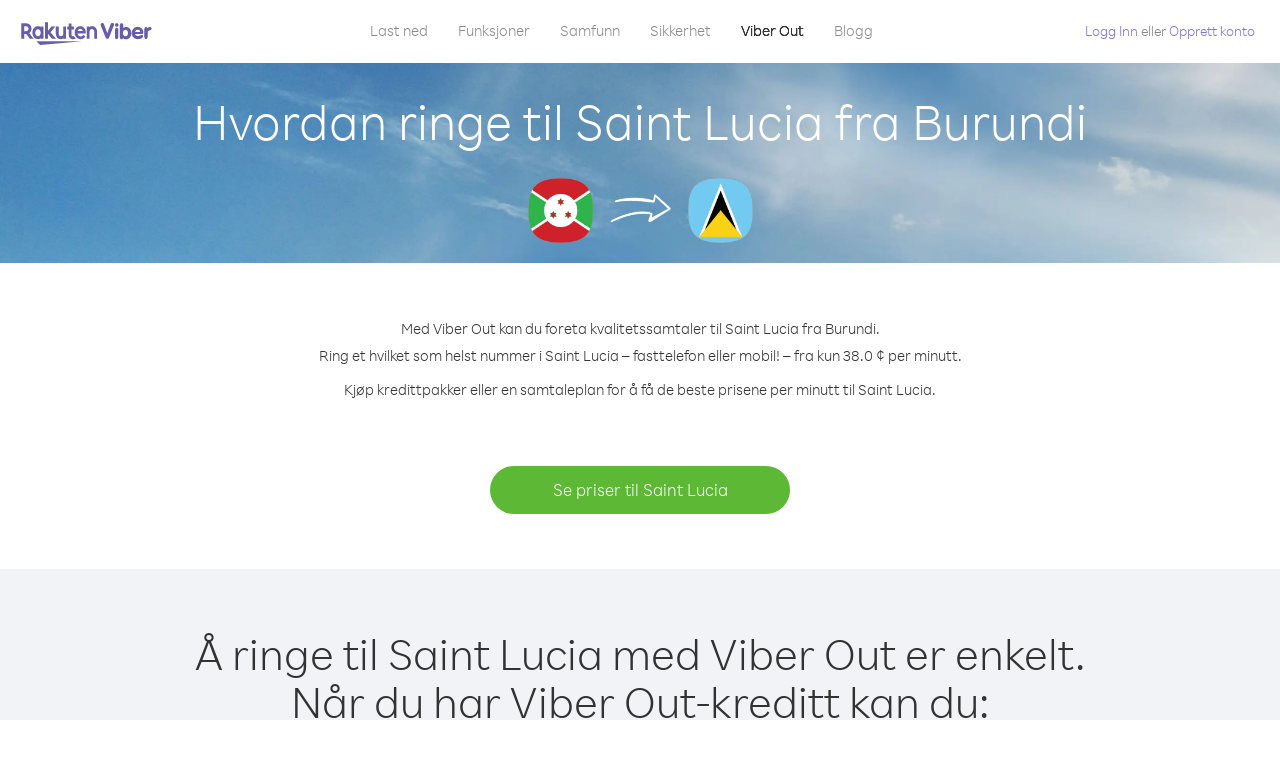

--- FILE ---
content_type: text/html; charset=UTF-8
request_url: https://account.viber.com/no/how-to-call-saint-lucia?from=burundi
body_size: 2256
content:
<!DOCTYPE html>
<html lang="no">
    <head>
        <title>Hvordan ringe Saint Lucia fra Burundi | Viber Out</title>
        <meta name="keywords" content="Anropsapp, lave priser, billige samtaler, ringe i utlandet, internasjonale samtaler" />
        <meta name="description" content="Lær hvordan du ringer Saint Lucia fra Burundi med Viber. Ring venner og familie på en hvilken som helst fasttelefon eller mobil med Viber-kreditt, registrer deg i dag på Viber.com" />
        <meta http-equiv="Content-Type" content="text/html; charset=UTF-8" />
        <meta name="viewport" content="width=device-width, initial-scale=1, minimum-scale=1, maximum-scale=1, user-scalable=no" />
        <meta name="format-detection" content="telephone=no" />
        <meta name="msapplication-tap-highlight" content="no" />
        <link rel="icon" type="image/x-icon" href="/favicon.ico">
        <link rel="apple-touch-icon" href="/img/apple-touch-icon/touch-icon-iphone.png" />
        <link rel="apple-touch-icon" sizes="72x72" href="/img/apple-touch-icon/touch-icon-ipad.png" />
        <link rel="apple-touch-icon" sizes="114x114" href="/img/apple-touch-icon/touch-icon-iphone-retina.png" />
        <link rel="apple-touch-icon" sizes="144x144" href="/img/apple-touch-icon/touch-icon-ipad-retina.png" />
            <meta property="og:title" content="Hvordan ringe Saint Lucia fra Burundi | Viber Out" />
    <meta property="og:description" content="Lær hvordan du ringer Saint Lucia fra Burundi med Viber. Ring venner og familie på en hvilken som helst fasttelefon eller mobil med Viber-kreditt, registrer deg i dag på Viber.com" />
    <meta property="og:url" content="https://account.viber.com/how-to-call-saint-lucia?from=burundi" />
    <meta property="og:image" content="https://account.viber.com/img/splash.jpg" />

    <link rel="alternate" href="https://account.viber.com/how-to-call-saint-lucia?from=burundi" hreflang="x-default" />
<link rel="alternate" href="https://account.viber.com/ar/how-to-call-saint-lucia?from=burundi" hreflang="ar" />
<link rel="alternate" href="https://account.viber.com/en/how-to-call-saint-lucia?from=burundi" hreflang="en" />
<link rel="alternate" href="https://account.viber.com/ja/how-to-call-saint-lucia?from=burundi" hreflang="ja" />
<link rel="alternate" href="https://account.viber.com/es/how-to-call-saint-lucia?from=burundi" hreflang="es" />
<link rel="alternate" href="https://account.viber.com/it/how-to-call-saint-lucia?from=burundi" hreflang="it" />
<link rel="alternate" href="https://account.viber.com/zh/how-to-call-saint-lucia?from=burundi" hreflang="zh" />
<link rel="alternate" href="https://account.viber.com/fr/how-to-call-saint-lucia?from=burundi" hreflang="fr" />
<link rel="alternate" href="https://account.viber.com/de/how-to-call-saint-lucia?from=burundi" hreflang="de" />
<link rel="alternate" href="https://account.viber.com/hu/how-to-call-saint-lucia?from=burundi" hreflang="hu" />
<link rel="alternate" href="https://account.viber.com/pt/how-to-call-saint-lucia?from=burundi" hreflang="pt" />
<link rel="alternate" href="https://account.viber.com/ru/how-to-call-saint-lucia?from=burundi" hreflang="ru" />
<link rel="alternate" href="https://account.viber.com/be/how-to-call-saint-lucia?from=burundi" hreflang="be" />
<link rel="alternate" href="https://account.viber.com/th/how-to-call-saint-lucia?from=burundi" hreflang="th" />
<link rel="alternate" href="https://account.viber.com/vi/how-to-call-saint-lucia?from=burundi" hreflang="vi" />
<link rel="alternate" href="https://account.viber.com/pl/how-to-call-saint-lucia?from=burundi" hreflang="pl" />
<link rel="alternate" href="https://account.viber.com/ro/how-to-call-saint-lucia?from=burundi" hreflang="ro" />
<link rel="alternate" href="https://account.viber.com/uk/how-to-call-saint-lucia?from=burundi" hreflang="uk" />
<link rel="alternate" href="https://account.viber.com/cs/how-to-call-saint-lucia?from=burundi" hreflang="cs" />
<link rel="alternate" href="https://account.viber.com/el/how-to-call-saint-lucia?from=burundi" hreflang="el" />
<link rel="alternate" href="https://account.viber.com/hr/how-to-call-saint-lucia?from=burundi" hreflang="hr" />
<link rel="alternate" href="https://account.viber.com/bg/how-to-call-saint-lucia?from=burundi" hreflang="bg" />
<link rel="alternate" href="https://account.viber.com/no/how-to-call-saint-lucia?from=burundi" hreflang="no" />
<link rel="alternate" href="https://account.viber.com/sv/how-to-call-saint-lucia?from=burundi" hreflang="sv" />
<link rel="alternate" href="https://account.viber.com/my/how-to-call-saint-lucia?from=burundi" hreflang="my" />
<link rel="alternate" href="https://account.viber.com/id/how-to-call-saint-lucia?from=burundi" hreflang="id" />


        <!--[if lte IE 9]>
        <script type="text/javascript">
            window.location.replace('/browser-update/');
        </script>
        <![endif]-->
        <script type="text/javascript">
            if (navigator.userAgent.match('MSIE 10.0;')) {
                window.location.replace('/browser-update/');
            }
        </script>

    
<!-- Google Tag Manager -->
<script>(function(w,d,s,l,i){w[l]=w[l]||[];w[l].push({'gtm.start':
            new Date().getTime(),event:'gtm.js'});var f=d.getElementsByTagName(s)[0],
            j=d.createElement(s),dl=l!='dataLayer'?'&l='+l:'';j.async=true;j.src=
            'https://www.googletagmanager.com/gtm.js?id='+i+dl;f.parentNode.insertBefore(j,f);
    })(window,document,'script','dataLayer','GTM-5HCVGTP');</script>
<!-- End Google Tag Manager -->

    
    <link href="https://fonts.googleapis.com/css?family=Roboto:100,300,400,700&amp;subset=cyrillic,greek,vietnamese" rel="stylesheet">
    </head>
    <body class="">
        <noscript id="noscript">For en optimalisert opplevelse på Viber.com, må du aktivere Javascript.</noscript>

        <div id="page"></div>
        
<script>
    window.SERVER_VARIABLES = {"country_destination":{"code":"LC","prefix":"1","additional_prefixes":[],"vat":0,"excluding_vat":false,"name":"Saint Lucia"},"country_origin":{"code":"BI","prefix":"257","additional_prefixes":[],"vat":0,"excluding_vat":false,"name":"Burundi"},"destination_rate":"38.0 \u00a2","country_page_url":"\/no\/call-saint-lucia","env":"prod","languages":[{"code":"ar","name":"\u0627\u0644\u0644\u063a\u0629 \u0627\u0644\u0639\u0631\u0628\u064a\u0629","is_active":true,"is_active_client":true},{"code":"en","name":"English","is_active":true,"is_active_client":true},{"code":"ja","name":"\u65e5\u672c\u8a9e","is_active":true,"is_active_client":true},{"code":"es","name":"Espa\u00f1ol","is_active":true,"is_active_client":true},{"code":"it","name":"Italiano","is_active":true,"is_active_client":true},{"code":"zh","name":"\u7b80\u4f53\u4e2d\u6587","is_active":true,"is_active_client":true},{"code":"fr","name":"Fran\u00e7ais","is_active":true,"is_active_client":true},{"code":"de","name":"Deutsch","is_active":true,"is_active_client":true},{"code":"hu","name":"Magyar","is_active":true,"is_active_client":true},{"code":"pt","name":"Portugu\u00eas","is_active":true,"is_active_client":true},{"code":"ru","name":"\u0420\u0443\u0441\u0441\u043a\u0438\u0439","is_active":true,"is_active_client":true},{"code":"be","name":"\u0411\u0435\u043b\u0430\u0440\u0443\u0441\u043a\u0430\u044f","is_active":true,"is_active_client":true},{"code":"th","name":"\u0e20\u0e32\u0e29\u0e32\u0e44\u0e17\u0e22","is_active":true,"is_active_client":true},{"code":"vi","name":"Ti\u1ebfng Vi\u1ec7t","is_active":true,"is_active_client":true},{"code":"pl","name":"Polski","is_active":true,"is_active_client":true},{"code":"ro","name":"Rom\u00e2n\u0103","is_active":true,"is_active_client":true},{"code":"uk","name":"\u0423\u043a\u0440\u0430\u0457\u043d\u0441\u044c\u043a\u0430","is_active":true,"is_active_client":true},{"code":"cs","name":"\u010ce\u0161tina","is_active":true,"is_active_client":true},{"code":"el","name":"\u0395\u03bb\u03bb\u03b7\u03bd\u03b9\u03ba\u03ac","is_active":true,"is_active_client":true},{"code":"hr","name":"Hrvatski","is_active":true,"is_active_client":true},{"code":"bg","name":"\u0411\u044a\u043b\u0433\u0430\u0440\u0441\u043a\u0438","is_active":true,"is_active_client":true},{"code":"no","name":"Norsk","is_active":true,"is_active_client":true},{"code":"sv","name":"Svenska","is_active":true,"is_active_client":true},{"code":"my","name":"\u1019\u103c\u1014\u103a\u1019\u102c","is_active":true,"is_active_client":true},{"code":"id","name":"Bahasa Indonesia","is_active":true,"is_active_client":true}],"language":"no","isClientLanguage":false,"isAuthenticated":false};
</script>

        
                    <link href="/dist/styles.495fce11622b6f2f03e6.css" media="screen" rel="stylesheet" type="text/css" />
        
            <script src="/dist/how-to-call.bundle.64825068fc4310f48587.js"></script>
    </body>
</html>
